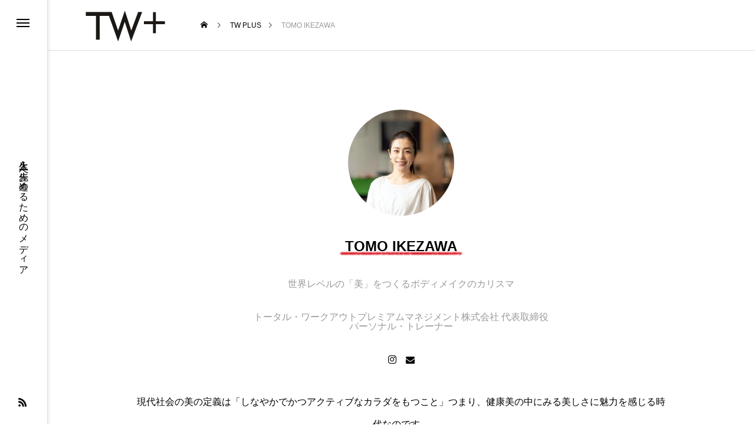

--- FILE ---
content_type: text/html; charset=UTF-8
request_url: https://totalworkout.jp/twplus/author/editor_tomoikezawa
body_size: 14394
content:
<!DOCTYPE html>
<html class="pc" dir="ltr" lang="ja" prefix="og: https://ogp.me/ns#">
<head>


<script src="https://kit.fontawesome.com/38ae5b9889.js" crossorigin="anonymous"></script>

<meta charset="UTF-8">
<!--[if IE]><meta http-equiv="X-UA-Compatible" content="IE=edge"><![endif]-->
<meta name="viewport" content="width=device-width">

<meta name="description" content="TOMO IKEZAWAの記事一覧">
<link rel="pingback" href="https://totalworkout.jp/twplus/xmlrpc.php">

		<!-- All in One SEO 4.5.7.3 - aioseo.com -->
		<title>TOMO IKEZAWA - トータル・ワークアウト</title>
		<meta name="description" content="現代社会の美の定義は「しなやかでかつアクティブなカラダをもつこと」つまり、健康美の中にみる美しさに魅力を感じる時代なのです。そんな美しさを手に入れるためには、『FOOD』 『EXERCISES』 『LIFE STYLE』から効果の高いものをそれぞれ効率よく取り入れることが大切です。 美と健康に関するワールドワイドな情報網、パーソナル・トレーナーの経験と実績に基づいた「明日役立つ」リアルな情報を発信しています。" />
		<meta name="robots" content="max-image-preview:large" />
		<link rel="canonical" href="https://totalworkout.jp/twplus/author/editor_tomoikezawa" />
		<meta name="generator" content="All in One SEO (AIOSEO) 4.5.7.3" />
		<script type="application/ld+json" class="aioseo-schema">
			{"@context":"https:\/\/schema.org","@graph":[{"@type":"BreadcrumbList","@id":"https:\/\/totalworkout.jp\/twplus\/author\/editor_tomoikezawa#breadcrumblist","itemListElement":[{"@type":"ListItem","@id":"https:\/\/totalworkout.jp\/twplus\/#listItem","position":1,"name":"\u5bb6","item":"https:\/\/totalworkout.jp\/twplus\/","nextItem":"https:\/\/totalworkout.jp\/twplus\/author\/editor_tomoikezawa#listItem"},{"@type":"ListItem","@id":"https:\/\/totalworkout.jp\/twplus\/author\/editor_tomoikezawa#listItem","position":2,"name":"TOMO IKEZAWA","previousItem":"https:\/\/totalworkout.jp\/twplus\/#listItem"}]},{"@type":"Organization","@id":"https:\/\/totalworkout.jp\/twplus\/#organization","name":"\u30c8\u30fc\u30bf\u30eb\u30fb\u30ef\u30fc\u30af\u30a2\u30a6\u30c8","url":"https:\/\/totalworkout.jp\/twplus\/"},{"@type":"Person","@id":"https:\/\/totalworkout.jp\/twplus\/author\/editor_tomoikezawa#author","url":"https:\/\/totalworkout.jp\/twplus\/author\/editor_tomoikezawa","name":"TOMO IKEZAWA","mainEntityOfPage":{"@id":"https:\/\/totalworkout.jp\/twplus\/author\/editor_tomoikezawa#profilepage"}},{"@type":"ProfilePage","@id":"https:\/\/totalworkout.jp\/twplus\/author\/editor_tomoikezawa#profilepage","url":"https:\/\/totalworkout.jp\/twplus\/author\/editor_tomoikezawa","name":"TOMO IKEZAWA - \u30c8\u30fc\u30bf\u30eb\u30fb\u30ef\u30fc\u30af\u30a2\u30a6\u30c8","description":"\u73fe\u4ee3\u793e\u4f1a\u306e\u7f8e\u306e\u5b9a\u7fa9\u306f\u300c\u3057\u306a\u3084\u304b\u3067\u304b\u3064\u30a2\u30af\u30c6\u30a3\u30d6\u306a\u30ab\u30e9\u30c0\u3092\u3082\u3064\u3053\u3068\u300d\u3064\u307e\u308a\u3001\u5065\u5eb7\u7f8e\u306e\u4e2d\u306b\u307f\u308b\u7f8e\u3057\u3055\u306b\u9b45\u529b\u3092\u611f\u3058\u308b\u6642\u4ee3\u306a\u306e\u3067\u3059\u3002\u305d\u3093\u306a\u7f8e\u3057\u3055\u3092\u624b\u306b\u5165\u308c\u308b\u305f\u3081\u306b\u306f\u3001\u300eFOOD\u300f \u300eEXERCISES\u300f \u300eLIFE STYLE\u300f\u304b\u3089\u52b9\u679c\u306e\u9ad8\u3044\u3082\u306e\u3092\u305d\u308c\u305e\u308c\u52b9\u7387\u3088\u304f\u53d6\u308a\u5165\u308c\u308b\u3053\u3068\u304c\u5927\u5207\u3067\u3059\u3002 \u7f8e\u3068\u5065\u5eb7\u306b\u95a2\u3059\u308b\u30ef\u30fc\u30eb\u30c9\u30ef\u30a4\u30c9\u306a\u60c5\u5831\u7db2\u3001\u30d1\u30fc\u30bd\u30ca\u30eb\u30fb\u30c8\u30ec\u30fc\u30ca\u30fc\u306e\u7d4c\u9a13\u3068\u5b9f\u7e3e\u306b\u57fa\u3065\u3044\u305f\u300c\u660e\u65e5\u5f79\u7acb\u3064\u300d\u30ea\u30a2\u30eb\u306a\u60c5\u5831\u3092\u767a\u4fe1\u3057\u3066\u3044\u307e\u3059\u3002","inLanguage":"ja","isPartOf":{"@id":"https:\/\/totalworkout.jp\/twplus\/#website"},"breadcrumb":{"@id":"https:\/\/totalworkout.jp\/twplus\/author\/editor_tomoikezawa#breadcrumblist"},"dateCreated":"2022-01-04T12:32:41+09:00","mainEntity":{"@id":"https:\/\/totalworkout.jp\/twplus\/author\/editor_tomoikezawa#author"}},{"@type":"WebSite","@id":"https:\/\/totalworkout.jp\/twplus\/#website","url":"https:\/\/totalworkout.jp\/twplus\/","name":"\u30c8\u30fc\u30bf\u30eb\u30fb\u30ef\u30fc\u30af\u30a2\u30a6\u30c8","description":"\u4eba\u751f\u3092\u4e00\u6b69\u5148\u3078\u9032\u3081\u308b\u305f\u3081\u306e\u30e1\u30c7\u30a3\u30a2","inLanguage":"ja","publisher":{"@id":"https:\/\/totalworkout.jp\/twplus\/#organization"}}]}
		</script>
		<!-- All in One SEO -->

<link rel="alternate" type="application/rss+xml" title="トータル・ワークアウト &raquo; フィード" href="https://totalworkout.jp/twplus/feed" />
<link rel="alternate" type="application/rss+xml" title="トータル・ワークアウト &raquo; コメントフィード" href="https://totalworkout.jp/twplus/comments/feed" />
<link rel="alternate" type="application/rss+xml" title="トータル・ワークアウト &raquo; TOMO IKEZAWA による投稿のフィード" href="https://totalworkout.jp/twplus/author/editor_tomoikezawa/feed" />
<link rel='stylesheet' id='style-css' href='https://totalworkout.jp/twplus/wp-content/themes/code-child/style.css?ver=1.1.3' type='text/css' media='all' />
<link rel='stylesheet' id='wp-block-library-css' href='https://totalworkout.jp/twplus/wp-includes/css/dist/block-library/style.min.css?ver=6.1.1' type='text/css' media='all' />
<link rel='stylesheet' id='classic-theme-styles-css' href='https://totalworkout.jp/twplus/wp-includes/css/classic-themes.min.css?ver=1' type='text/css' media='all' />
<style id='global-styles-inline-css' type='text/css'>
body{--wp--preset--color--black: #000000;--wp--preset--color--cyan-bluish-gray: #abb8c3;--wp--preset--color--white: #ffffff;--wp--preset--color--pale-pink: #f78da7;--wp--preset--color--vivid-red: #cf2e2e;--wp--preset--color--luminous-vivid-orange: #ff6900;--wp--preset--color--luminous-vivid-amber: #fcb900;--wp--preset--color--light-green-cyan: #7bdcb5;--wp--preset--color--vivid-green-cyan: #00d084;--wp--preset--color--pale-cyan-blue: #8ed1fc;--wp--preset--color--vivid-cyan-blue: #0693e3;--wp--preset--color--vivid-purple: #9b51e0;--wp--preset--gradient--vivid-cyan-blue-to-vivid-purple: linear-gradient(135deg,rgba(6,147,227,1) 0%,rgb(155,81,224) 100%);--wp--preset--gradient--light-green-cyan-to-vivid-green-cyan: linear-gradient(135deg,rgb(122,220,180) 0%,rgb(0,208,130) 100%);--wp--preset--gradient--luminous-vivid-amber-to-luminous-vivid-orange: linear-gradient(135deg,rgba(252,185,0,1) 0%,rgba(255,105,0,1) 100%);--wp--preset--gradient--luminous-vivid-orange-to-vivid-red: linear-gradient(135deg,rgba(255,105,0,1) 0%,rgb(207,46,46) 100%);--wp--preset--gradient--very-light-gray-to-cyan-bluish-gray: linear-gradient(135deg,rgb(238,238,238) 0%,rgb(169,184,195) 100%);--wp--preset--gradient--cool-to-warm-spectrum: linear-gradient(135deg,rgb(74,234,220) 0%,rgb(151,120,209) 20%,rgb(207,42,186) 40%,rgb(238,44,130) 60%,rgb(251,105,98) 80%,rgb(254,248,76) 100%);--wp--preset--gradient--blush-light-purple: linear-gradient(135deg,rgb(255,206,236) 0%,rgb(152,150,240) 100%);--wp--preset--gradient--blush-bordeaux: linear-gradient(135deg,rgb(254,205,165) 0%,rgb(254,45,45) 50%,rgb(107,0,62) 100%);--wp--preset--gradient--luminous-dusk: linear-gradient(135deg,rgb(255,203,112) 0%,rgb(199,81,192) 50%,rgb(65,88,208) 100%);--wp--preset--gradient--pale-ocean: linear-gradient(135deg,rgb(255,245,203) 0%,rgb(182,227,212) 50%,rgb(51,167,181) 100%);--wp--preset--gradient--electric-grass: linear-gradient(135deg,rgb(202,248,128) 0%,rgb(113,206,126) 100%);--wp--preset--gradient--midnight: linear-gradient(135deg,rgb(2,3,129) 0%,rgb(40,116,252) 100%);--wp--preset--duotone--dark-grayscale: url('#wp-duotone-dark-grayscale');--wp--preset--duotone--grayscale: url('#wp-duotone-grayscale');--wp--preset--duotone--purple-yellow: url('#wp-duotone-purple-yellow');--wp--preset--duotone--blue-red: url('#wp-duotone-blue-red');--wp--preset--duotone--midnight: url('#wp-duotone-midnight');--wp--preset--duotone--magenta-yellow: url('#wp-duotone-magenta-yellow');--wp--preset--duotone--purple-green: url('#wp-duotone-purple-green');--wp--preset--duotone--blue-orange: url('#wp-duotone-blue-orange');--wp--preset--font-size--small: 13px;--wp--preset--font-size--medium: 20px;--wp--preset--font-size--large: 36px;--wp--preset--font-size--x-large: 42px;--wp--preset--spacing--20: 0.44rem;--wp--preset--spacing--30: 0.67rem;--wp--preset--spacing--40: 1rem;--wp--preset--spacing--50: 1.5rem;--wp--preset--spacing--60: 2.25rem;--wp--preset--spacing--70: 3.38rem;--wp--preset--spacing--80: 5.06rem;}:where(.is-layout-flex){gap: 0.5em;}body .is-layout-flow > .alignleft{float: left;margin-inline-start: 0;margin-inline-end: 2em;}body .is-layout-flow > .alignright{float: right;margin-inline-start: 2em;margin-inline-end: 0;}body .is-layout-flow > .aligncenter{margin-left: auto !important;margin-right: auto !important;}body .is-layout-constrained > .alignleft{float: left;margin-inline-start: 0;margin-inline-end: 2em;}body .is-layout-constrained > .alignright{float: right;margin-inline-start: 2em;margin-inline-end: 0;}body .is-layout-constrained > .aligncenter{margin-left: auto !important;margin-right: auto !important;}body .is-layout-constrained > :where(:not(.alignleft):not(.alignright):not(.alignfull)){max-width: var(--wp--style--global--content-size);margin-left: auto !important;margin-right: auto !important;}body .is-layout-constrained > .alignwide{max-width: var(--wp--style--global--wide-size);}body .is-layout-flex{display: flex;}body .is-layout-flex{flex-wrap: wrap;align-items: center;}body .is-layout-flex > *{margin: 0;}:where(.wp-block-columns.is-layout-flex){gap: 2em;}.has-black-color{color: var(--wp--preset--color--black) !important;}.has-cyan-bluish-gray-color{color: var(--wp--preset--color--cyan-bluish-gray) !important;}.has-white-color{color: var(--wp--preset--color--white) !important;}.has-pale-pink-color{color: var(--wp--preset--color--pale-pink) !important;}.has-vivid-red-color{color: var(--wp--preset--color--vivid-red) !important;}.has-luminous-vivid-orange-color{color: var(--wp--preset--color--luminous-vivid-orange) !important;}.has-luminous-vivid-amber-color{color: var(--wp--preset--color--luminous-vivid-amber) !important;}.has-light-green-cyan-color{color: var(--wp--preset--color--light-green-cyan) !important;}.has-vivid-green-cyan-color{color: var(--wp--preset--color--vivid-green-cyan) !important;}.has-pale-cyan-blue-color{color: var(--wp--preset--color--pale-cyan-blue) !important;}.has-vivid-cyan-blue-color{color: var(--wp--preset--color--vivid-cyan-blue) !important;}.has-vivid-purple-color{color: var(--wp--preset--color--vivid-purple) !important;}.has-black-background-color{background-color: var(--wp--preset--color--black) !important;}.has-cyan-bluish-gray-background-color{background-color: var(--wp--preset--color--cyan-bluish-gray) !important;}.has-white-background-color{background-color: var(--wp--preset--color--white) !important;}.has-pale-pink-background-color{background-color: var(--wp--preset--color--pale-pink) !important;}.has-vivid-red-background-color{background-color: var(--wp--preset--color--vivid-red) !important;}.has-luminous-vivid-orange-background-color{background-color: var(--wp--preset--color--luminous-vivid-orange) !important;}.has-luminous-vivid-amber-background-color{background-color: var(--wp--preset--color--luminous-vivid-amber) !important;}.has-light-green-cyan-background-color{background-color: var(--wp--preset--color--light-green-cyan) !important;}.has-vivid-green-cyan-background-color{background-color: var(--wp--preset--color--vivid-green-cyan) !important;}.has-pale-cyan-blue-background-color{background-color: var(--wp--preset--color--pale-cyan-blue) !important;}.has-vivid-cyan-blue-background-color{background-color: var(--wp--preset--color--vivid-cyan-blue) !important;}.has-vivid-purple-background-color{background-color: var(--wp--preset--color--vivid-purple) !important;}.has-black-border-color{border-color: var(--wp--preset--color--black) !important;}.has-cyan-bluish-gray-border-color{border-color: var(--wp--preset--color--cyan-bluish-gray) !important;}.has-white-border-color{border-color: var(--wp--preset--color--white) !important;}.has-pale-pink-border-color{border-color: var(--wp--preset--color--pale-pink) !important;}.has-vivid-red-border-color{border-color: var(--wp--preset--color--vivid-red) !important;}.has-luminous-vivid-orange-border-color{border-color: var(--wp--preset--color--luminous-vivid-orange) !important;}.has-luminous-vivid-amber-border-color{border-color: var(--wp--preset--color--luminous-vivid-amber) !important;}.has-light-green-cyan-border-color{border-color: var(--wp--preset--color--light-green-cyan) !important;}.has-vivid-green-cyan-border-color{border-color: var(--wp--preset--color--vivid-green-cyan) !important;}.has-pale-cyan-blue-border-color{border-color: var(--wp--preset--color--pale-cyan-blue) !important;}.has-vivid-cyan-blue-border-color{border-color: var(--wp--preset--color--vivid-cyan-blue) !important;}.has-vivid-purple-border-color{border-color: var(--wp--preset--color--vivid-purple) !important;}.has-vivid-cyan-blue-to-vivid-purple-gradient-background{background: var(--wp--preset--gradient--vivid-cyan-blue-to-vivid-purple) !important;}.has-light-green-cyan-to-vivid-green-cyan-gradient-background{background: var(--wp--preset--gradient--light-green-cyan-to-vivid-green-cyan) !important;}.has-luminous-vivid-amber-to-luminous-vivid-orange-gradient-background{background: var(--wp--preset--gradient--luminous-vivid-amber-to-luminous-vivid-orange) !important;}.has-luminous-vivid-orange-to-vivid-red-gradient-background{background: var(--wp--preset--gradient--luminous-vivid-orange-to-vivid-red) !important;}.has-very-light-gray-to-cyan-bluish-gray-gradient-background{background: var(--wp--preset--gradient--very-light-gray-to-cyan-bluish-gray) !important;}.has-cool-to-warm-spectrum-gradient-background{background: var(--wp--preset--gradient--cool-to-warm-spectrum) !important;}.has-blush-light-purple-gradient-background{background: var(--wp--preset--gradient--blush-light-purple) !important;}.has-blush-bordeaux-gradient-background{background: var(--wp--preset--gradient--blush-bordeaux) !important;}.has-luminous-dusk-gradient-background{background: var(--wp--preset--gradient--luminous-dusk) !important;}.has-pale-ocean-gradient-background{background: var(--wp--preset--gradient--pale-ocean) !important;}.has-electric-grass-gradient-background{background: var(--wp--preset--gradient--electric-grass) !important;}.has-midnight-gradient-background{background: var(--wp--preset--gradient--midnight) !important;}.has-small-font-size{font-size: var(--wp--preset--font-size--small) !important;}.has-medium-font-size{font-size: var(--wp--preset--font-size--medium) !important;}.has-large-font-size{font-size: var(--wp--preset--font-size--large) !important;}.has-x-large-font-size{font-size: var(--wp--preset--font-size--x-large) !important;}
.wp-block-navigation a:where(:not(.wp-element-button)){color: inherit;}
:where(.wp-block-columns.is-layout-flex){gap: 2em;}
.wp-block-pullquote{font-size: 1.5em;line-height: 1.6;}
</style>
<link rel='stylesheet' id='contact-form-7-css' href='https://totalworkout.jp/twplus/wp-content/plugins/contact-form-7/includes/css/styles.css?ver=5.7.6' type='text/css' media='all' />
<link rel='stylesheet' id='parent-style-css' href='https://totalworkout.jp/twplus/wp-content/themes/code_tcd090/style.css?ver=6.1.1' type='text/css' media='all' />
<link rel='stylesheet' id='child-style-css' href='https://totalworkout.jp/twplus/wp-content/themes/code-child/style.css?ver=6.1.1' type='text/css' media='all' />
<link rel='stylesheet' id='owl-carousel-css' href='https://totalworkout.jp/twplus/wp-content/themes/code_tcd090/js/owl.carousel.min.css?ver=2.3.4' type='text/css' media='all' />
<script type='text/javascript' src='https://totalworkout.jp/twplus/wp-includes/js/jquery/jquery.min.js?ver=3.6.1' id='jquery-core-js'></script>
<script type='text/javascript' src='https://totalworkout.jp/twplus/wp-includes/js/jquery/jquery-migrate.min.js?ver=3.3.2' id='jquery-migrate-js'></script>
<link rel="https://api.w.org/" href="https://totalworkout.jp/twplus/wp-json/" /><link rel="alternate" type="application/json" href="https://totalworkout.jp/twplus/wp-json/wp/v2/users/3" />
<link rel="stylesheet" href="https://totalworkout.jp/twplus/wp-content/themes/code_tcd090/css/design-plus.css?ver=1.1.3">
<link rel="stylesheet" href="https://totalworkout.jp/twplus/wp-content/themes/code_tcd090/css/sns-botton.css?ver=1.1.3">
<link rel="stylesheet" media="screen and (max-width:1201px)" href="https://totalworkout.jp/twplus/wp-content/themes/code_tcd090/css/responsive.css?ver=1.1.3">
<link rel="stylesheet" media="screen and (max-width:1201px)" href="https://totalworkout.jp/twplus/wp-content/themes/code_tcd090/css/footer-bar.css?ver=1.1.3">

<script src="https://totalworkout.jp/twplus/wp-content/themes/code_tcd090/js/jquery.easing.1.4.js?ver=1.1.3"></script>
<script src="https://totalworkout.jp/twplus/wp-content/themes/code_tcd090/js/jscript.js?ver=1.1.3"></script>
<script src="https://totalworkout.jp/twplus/wp-content/themes/code_tcd090/js/jquery.cookie.min.js?ver=1.1.3"></script>
<script src="https://totalworkout.jp/twplus/wp-content/themes/code_tcd090/js/comment.js?ver=1.1.3"></script>
<script src="https://totalworkout.jp/twplus/wp-content/themes/code_tcd090/js/parallax.js?ver=1.1.3"></script>

<link rel="stylesheet" href="https://totalworkout.jp/twplus/wp-content/themes/code_tcd090/js/simplebar.css?ver=1.1.3">
<script src="https://totalworkout.jp/twplus/wp-content/themes/code_tcd090/js/simplebar.min.js?ver=1.1.3"></script>


<script src="https://totalworkout.jp/twplus/wp-content/themes/code_tcd090/js/header_fix.js?ver=1.1.3"></script>


<style type="text/css">
body { font-size:14px; }
.common_headline { font-size:32px !important; }
@media screen and (max-width:750px) {
  body { font-size:12px; }
  .common_headline { font-size:20px !important; }
}
body, input, textarea { font-family: Arial, "Hiragino Sans", "ヒラギノ角ゴ ProN", "Hiragino Kaku Gothic ProN", "游ゴシック", YuGothic, "メイリオ", Meiryo, sans-serif; }

.rich_font, .p-vertical { font-family: Arial, "Hiragino Sans", "ヒラギノ角ゴ ProN", "Hiragino Kaku Gothic ProN", "游ゴシック", YuGothic, "メイリオ", Meiryo, sans-serif; font-weight:600; }

.rich_font_type1 { font-family: Arial, "ヒラギノ角ゴ ProN W3", "Hiragino Kaku Gothic ProN", "メイリオ", Meiryo, sans-serif; font-weight:600; }
.rich_font_type2 { font-family: Arial, "Hiragino Sans", "ヒラギノ角ゴ ProN", "Hiragino Kaku Gothic ProN", "游ゴシック", YuGothic, "メイリオ", Meiryo, sans-serif; font-weight:600; }
.rich_font_type3 { font-family: "Times New Roman" , "游明朝" , "Yu Mincho" , "游明朝体" , "YuMincho" , "ヒラギノ明朝 Pro W3" , "Hiragino Mincho Pro" , "HiraMinProN-W3" , "HGS明朝E" , "ＭＳ Ｐ明朝" , "MS PMincho" , serif; font-weight:600; }

.mobile body #header { background:rgba(255,255,255,1); }
.mobile body.home #header { background:none; }
.mobile body.header_fix_mobile #header, .mobile body.home.header_fix_mobile #header { background:rgba(255,255,255,1); }
.mobile body.header_fix_mobile #header:hover { background:rgba(255,255,255,1) !important; }
#header_logo .logo_text { font-size:32px; }
#footer_logo .logo_text { font-size:32px; }
@media screen and (max-width:1201px) {
  #header_logo .logo_text { font-size:24px; }
  #footer_logo .logo_text { font-size:24px; }
}
#mega_menu, body.side_menu_type2 #side_menu:after { background:rgba(0,0,0,0.6); }
#side_menu_content { background:#262626; }
#side_menu > .sub-menu { background:#2d2d2d; }
#side_menu > .sub-menu .sub-menu { background:rgba(0,0,0,0.2); }
#side_menu a { color:#ffffff; }
#side_menu a:hover { color:#d0111b; }
#side_menu .menu-item-has-children:after, #side_menu .menu-item-has-children:before { background-color:#ffffff; }
#side_menu .menu-item-has-children:hover:after, #side_menu .menu-item-has-children:hover:before { background-color:#d0111b; }
#mega_category .category_name { font-size:26px; }
#mega_category .title { font-size:18px; }
.mobile #header, .mobile body.single.header_fix #header  { }
.mobile #header:hover {  }
#drawer_menu { color:#ffffff; background:#000000; }
#drawer_menu a { color:#ffffff; }
#drawer_menu a:hover { }
#mobile_menu a { color:#ffffff; border-color:#444444; }
#mobile_menu li li a { background:#333333; }
#mobile_menu a:hover, #drawer_menu .close_button:hover, #mobile_menu .child_menu_button:hover { color:#ffffff; background:#444444; }
#mobile_menu .child_menu_button .icon:before, #mobile_menu .child_menu_button:hover .icon:before { color:#ffffff; }
#footer_banner .title { font-size:24px; }
#footer_banner .desc { font-size:16px; }
@media screen and (max-width:1050px) {
  #footer_banner .title { font-size:22px; }
  #footer_banner .desc { font-size:14px; }
}
#footer_banner a:before {
  background: -moz-linear-gradient(left,  rgba(0,0,0,0.5) 0%, rgba(0,0,0,0) 100%);
  background: -webkit-linear-gradient(left,  rgba(0,0,0,0.5) 0%,rgba(0,0,0,0) 100%);
  background: linear-gradient(to right,  rgba(0,0,0,0.5) 0%,rgba(0,0,0,0) 100%);
}
.author_profile .avatar_area img, .animate_image img, .animate_background .image {
  width:100%; height:auto; will-change:transform;
  -webkit-transition: transform  0.5s ease;
  transition: transform  0.5s ease;
}
.author_profile a.avatar:hover img, .animate_image:hover img, .animate_background:hover .image {
  -webkit-transform: scale(1.1);
  transform: scale(1.1);
}


a { color:#000; }

#blog_total_num .num { color:#d0111b; }
#page_header .catch span:after, #author_page_header .name:after, #author_list .name:after, #page_header.simple .catch:after, .post_carousel .category:after, .cat-item a:after, #author_post li a span:after, .author_profile .tab li:hover, .toc_widget_wrap.styled .toc_link:after,
  .cb_featured .button_list .item:hover, .author_profile .tab li a:hover, #p_readmore .button:hover, .c-pw__btn:hover, #comment_tab li a:hover, #submit_comment:hover, #cancel_comment_reply a:hover,
    #wp-calendar #prev a:hover, #wp-calendar #next a:hover, #wp-calendar td a:hover, #comment_tab li a:hover, #return_top a:hover
      { background-color:#d0111b; }

.page_navi a:hover, #post_pagination a:hover, #comment_textarea textarea:focus, .c-pw__box-input:focus
  { border-color:#d0111b; }

a:hover, #mega_category .title a:hover, #mega_category a:hover .name, #header_slider .post_item .title a:hover, #footer_top a:hover, #footer_social_link li a:hover:before, #next_prev_post a:hover, .single_copy_title_url_btn:hover,
  .cb_category_post .title a:hover, .cb_trend .post_list.type2 .name:hover, #header_content_post_list .item .title a:hover, #header_content_post_list .item .name:hover,
    .tcdw_search_box_widget .search_area .search_button:hover:before, #single_author_title_area .author_link li a:hover:before, .author_profile a:hover, #post_meta_bottom a:hover, .cardlink_title a:hover,
      .comment a:hover, .comment_form_wrapper a:hover, #mega_menu_mobile_global_menu li a:hover, #tcd_toc.styled .toc_link:hover, .tcd_toc_widget.no_underline .toc_widget_wrap.styled .toc_link:hover, .rank_headline .headline:hover
        { color:#d0111b; }
@media screen and (max-width:750px) {
  #author_post li a:hover, .category_list_widget li a:hover { color:#d0111b !important; }
}
.post_content a, .custom-html-widget a { color:#000000; }
.post_content a:hover, .custom-html-widget a:hover { color:#d0111b; }

.cat_id2_text_link:hover { color:#b43936 !important; }
.cat_id2:after, .cat-item-2 a:after { background-color:#b43936 !important; }
.cat_id3_text_link:hover { color:#c75d2a !important; }
.cat_id3:after, .cat-item-3 a:after { background-color:#c75d2a !important; }
.cat_id4_text_link:hover { color:#000000 !important; }
.cat_id4:after, .cat-item-4 a:after { background-color:#000000 !important; }
.cat_id5_text_link:hover { color:#99c853 !important; }
.cat_id5:after, .cat-item-5 a:after { background-color:#99c853 !important; }
.cat_id9_text_link:hover { color:#b43936 !important; }
.cat_id9:after, .cat-item-9 a:after { background-color:#b43936 !important; }
.cat_id12_text_link:hover { color:#b43936 !important; }
.cat_id12:after, .cat-item-12 a:after { background-color:#b43936 !important; }
.styled_h2 {
  font-size:28px !important; text-align:left; color:#ffffff; background:#000000;  border-top:0px solid #dddddd;
  border-bottom:0px solid #dddddd;
  border-left:0px solid #dddddd;
  border-right:0px solid #dddddd;
  padding:15px 15px 15px 15px !important;
  margin:0px 0px 30px !important;
}
.styled_h3 {
  font-size:24px !important; text-align:left; color:#000000;   border-top:0px solid #dddddd;
  border-bottom:0px solid #dddddd;
  border-left:2px solid #000000;
  border-right:0px solid #dddddd;
  padding:6px 0px 6px 16px !important;
  margin:0px 0px 30px !important;
}
.styled_h4 {
  font-size:16px !important; text-align:left; color:#000000;   border-top:0px solid #dddddd;
  border-bottom:1px solid #dddddd;
  border-left:0px solid #dddddd;
  border-right:0px solid #dddddd;
  padding:3px 0px 3px 20px !important;
  margin:0px 0px 30px !important;
}
.styled_h5 {
  font-size:14px !important; text-align:left; color:#000000;   border-top:0px solid #dddddd;
  border-bottom:1px solid #dddddd;
  border-left:0px solid #dddddd;
  border-right:0px solid #dddddd;
  padding:3px 0px 3px 24px !important;
  margin:0px 0px 30px !important;
}
@media screen and (max-width:750px) {
  .styled_h2 { font-size:20px !important; margin:0px 0px 20px !important; }
  .styled_h3 { font-size:18px !important; margin:0px 0px 20px !important; }
  .styled_h4 { font-size:14px !important; margin:0px 0px 20px !important; }
  .styled_h5 { font-size:12px !important; margin:0px 0px 20px !important; }
}
.q_custom_button1 {
  color:#ffffff !important;
  border-color:rgba(83,83,83,1);
}
.q_custom_button1.animation_type1 { background:#535353; }
.q_custom_button1:hover, .q_custom_button1:focus {
  color:#ffffff !important;
  border-color:rgba(125,125,125,1);
}
.q_custom_button1.animation_type1:hover { background:#7d7d7d; }
.q_custom_button1:before { background:#7d7d7d; }
.q_custom_button2 {
  color:#ffffff !important;
  border-color:rgba(83,83,83,1);
}
.q_custom_button2.animation_type1 { background:#535353; }
.q_custom_button2:hover, .q_custom_button2:focus {
  color:#ffffff !important;
  border-color:rgba(125,125,125,1);
}
.q_custom_button2.animation_type1:hover { background:#7d7d7d; }
.q_custom_button2:before { background:#7d7d7d; }
.q_custom_button3 {
  color:#ffffff !important;
  border-color:rgba(83,83,83,1);
}
.q_custom_button3.animation_type1 { background:#535353; }
.q_custom_button3:hover, .q_custom_button3:focus {
  color:#ffffff !important;
  border-color:rgba(125,125,125,1);
}
.q_custom_button3.animation_type1:hover { background:#7d7d7d; }
.q_custom_button3:before { background:#7d7d7d; }
.speech_balloon_left1 .speach_balloon_text { background-color: #ffdfdf; border-color: #ffdfdf; color: #000000 }
.speech_balloon_left1 .speach_balloon_text::before { border-right-color: #ffdfdf }
.speech_balloon_left1 .speach_balloon_text::after { border-right-color: #ffdfdf }
.speech_balloon_left2 .speach_balloon_text { background-color: #ffffff; border-color: #ff5353; color: #000000 }
.speech_balloon_left2 .speach_balloon_text::before { border-right-color: #ff5353 }
.speech_balloon_left2 .speach_balloon_text::after { border-right-color: #ffffff }
.speech_balloon_right1 .speach_balloon_text { background-color: #ccf4ff; border-color: #ccf4ff; color: #000000 }
.speech_balloon_right1 .speach_balloon_text::before { border-left-color: #ccf4ff }
.speech_balloon_right1 .speach_balloon_text::after { border-left-color: #ccf4ff }
.speech_balloon_right2 .speach_balloon_text { background-color: #ffffff; border-color: #0789b5; color: #000000 }
.speech_balloon_right2 .speach_balloon_text::before { border-left-color: #0789b5 }
.speech_balloon_right2 .speach_balloon_text::after { border-left-color: #ffffff }
.qt_google_map .pb_googlemap_custom-overlay-inner { background:#000000; color:#ffffff; }
.qt_google_map .pb_googlemap_custom-overlay-inner::after { border-color:#000000 transparent transparent transparent; }
</style>

<style id="current-page-style" type="text/css">
.owl-carousel .title { font-size:18px !important; }
.blog_list .title { font-size:18px; }
@media screen and (max-width:750px) {
  .owl-carousel .title { font-size:16px !important; }
  .blog_list .title { font-size:16px; }
}
#page_header .overlay { background-color:rgba(0,0,0,0.3); }
#page_header .catch span:after { background-color:#b43936; }
#site_wrap { display:none; }
#site_loader_overlay { background:#ffffff; opacity:1; position:fixed; top:0px; left:0px; width:100%; height:100%; width:100%; height:100vh; z-index:99999; }
#site_loader_overlay.slide_up {
  top:-100vh; opacity:0;
  -webkit-transition: transition: top 0.7s cubic-bezier(0.83, 0, 0.17, 1) 0.4s, opacity 0s cubic-bezier(0.83, 0, 0.17, 1) 1.5s;
  transition: top 0.7s cubic-bezier(0.83, 0, 0.17, 1) 0.4s, opacity 0s cubic-bezier(0.83, 0, 0.17, 1) 1.5s;
}
#site_loader_overlay.slide_down {
  top:100vh; opacity:0;
  -webkit-transition: transition: top 0.7s cubic-bezier(0.83, 0, 0.17, 1) 0.4s, opacity 0s cubic-bezier(0.83, 0, 0.17, 1) 1.5s;
  transition: top 0.7s cubic-bezier(0.83, 0, 0.17, 1) 0.4s, opacity 0s cubic-bezier(0.83, 0, 0.17, 1) 1.5s;
}
#site_loader_overlay.slide_left {
  left:-100%; opactiy:0;
  -webkit-transition: transition: left 0.7s cubic-bezier(0.83, 0, 0.17, 1) 0.4s, opacity 0s cubic-bezier(0.83, 0, 0.17, 1) 1.5s;
  transition: left 0.7s cubic-bezier(0.83, 0, 0.17, 1) 0.4s, opacity 0s cubic-bezier(0.83, 0, 0.17, 1) 1.5s;
}
#site_loader_overlay.slide_right {
  left:100%; opactiy:0;
  -webkit-transition: transition: left 0.7s cubic-bezier(0.83, 0, 0.17, 1) 0.4s, opacity 0s cubic-bezier(0.83, 0, 0.17, 1) 1.5s;
  transition: left 0.7s cubic-bezier(0.83, 0, 0.17, 1) 0.4s, opacity 0s cubic-bezier(0.83, 0, 0.17, 1) 1.5s;
}
#site_loader_animation, #site_loader_animation:before, #site_loader_animation:after {
  border-radius: 50%;
}
#site_loader_animation {
  color: #000000;
  position:absolute; margin:-30px 0 0 -30px;
  left:50%; top:50%; -ms-transform: translate(-50%, -50%); -webkit-transform: translate(-50%, -50%); transform: translate(-50%, -50%);
  width:60px; height:60px; box-shadow: inset 0 0 0 5px;
  -webkit-transform: translateZ(0); -ms-transform: translateZ(0); transform: translateZ(0);
}
#site_loader_animation:before, #site_loader_animation:after {
  position: absolute;
  content: '';
}
#site_loader_animation:before {
  background: #ffffff;
  width:32px; height:62px; border-radius:62px 0 0 62px;
  top:-1px; left:-1px;
  -webkit-transform-origin: 31px 31px; transform-origin: 31px 31px;
  -webkit-animation: load2 1.6s infinite ease 0s; animation: load2 1.6s infinite ease 0s;
}
#site_loader_animation:after {
  background: #ffffff;
  width:32px; height:62px; border-radius:0 62px 62px 0;
  top:-1px; left:50%;
  -webkit-transform-origin: 0% 50%; transform-origin: 0% 50%;
  -webkit-animation: load2 1.6s infinite ease 0.3s; animation: load2 1.6s infinite ease 0.3s;
}
@-webkit-keyframes load2 {
  0% { -webkit-transform: rotate(0deg); transform: rotate(0deg); }
  100% { -webkit-transform: rotate(360deg); transform: rotate(360deg); }
}
@keyframes load2 {
  0% { -webkit-transform: rotate(0deg); transform: rotate(0deg); }
  100% { -webkit-transform: rotate(360deg); transform: rotate(360deg); }
}
@media screen and (max-width:750px) {
  #site_loader_animation { margin:-20px 0 0 -20px; width:40px; height:40px; box-shadow: inset 0 0 0 4px; }
  #site_loader_animation:before {
    width:22px; height:42px; border-radius:42px 0 0 42px;
    -webkit-transform-origin: 21px 21px; transform-origin: 21px 21px;
  }
  #site_loader_animation:after { width:22px; height:42px; border-radius:0 42px 42px 0; }
}

}


#site_loader_overlay.active #site_loader_animation {
  opacity:0;
  -webkit-transition: all 1.0s cubic-bezier(0.22, 1, 0.36, 1) 0s; transition: all 1.0s cubic-bezier(0.22, 1, 0.36, 1) 0s;
}

</style>

<script type="text/javascript">
jQuery(document).ready(function($){

  if ($('#side_menu').length) {

    $("#side_menu").hover(function(){
      $('html').addClass("open_side_menu");
    }, function(){
      $('html').removeClass("open_side_menu");
    });

    $('#side_menu_content > nav > ul > .menu-item-has-children').each(function(){
      var menu_id = $(this).attr('id');
      var child_menu = $('>ul',this);
      child_menu.attr('id', menu_id + '_menu');
      $('#side_menu').append(child_menu);
    });

    $("#side_menu .menu-item-has-children").hover(function(){
      $(this).addClass('active');
      var menu_id = $(this).attr('id');
      $('#' + menu_id + "_menu").addClass('active');
    }, function(){
      $(this).removeClass('active');
      var menu_id = $(this).attr('id');
      $('#' + menu_id + "_menu").removeClass('active');
    });

    $("#side_menu > .sub-menu").hover(function(){
      var parent_class = $(this).attr('id').replace(/_menu/g,"");
      $('.' + parent_class).addClass('active');
      $(this).addClass('active');
      $(this).attr('active');
    }, function(){
      var parent_class = $(this).attr('id').replace(/_menu/g,"");
      $('.' + parent_class).removeClass('active');
      $(this).removeClass('active');
    });

    $("#side_menu .sub-menu .menu-item-has-children").hover(function(){
       $(">ul:not(:animated)",this).slideDown("fast");
       $(this).addClass("active");
    }, function(){
       $(">ul",this).slideUp("fast");
       $(this).removeClass("active");
    });

    var side_menu_top_pos = $('#side_menu_content nav').position().top;
    $('#side_menu > .sub-menu').each(function(){
      $(this).css('padding-top',side_menu_top_pos);
    });

  };

});
</script>
<script type="text/javascript">
jQuery(document).ready(function($){
  if ($('.post_carousel_type1').length){
    $('.post_carousel_type1').on('initialized.owl.carousel',function() {
      var win_width = $(window).width();
      if (window.matchMedia('(min-width: 2020px)').matches) {
        var item_width = (win_width - 200) / 5 - 24;
      } else if (window.matchMedia('(min-width: 1620px)').matches) {
        var item_width = (win_width - 200) / 4 - 22.5;
      } else if (window.matchMedia('(min-width: 1201px)').matches) {
        var item_width = (win_width - 200) / 3 - 20;
      } else if (window.matchMedia('(min-width: 950px)').matches) {
        var item_width = (win_width - 60) / 3 - 20;
      } else if (window.matchMedia('(min-width: 650px)').matches) {
        var item_width = (win_width - 60) / 2 - 15;
      } else {
        var item_width = win_width - 40;
      }
      $('.post_carousel_type1 .item').css('width', item_width);
    });
    $('.post_carousel_type1').owlCarousel({
      autoplay: true,
      autoplayHoverPause: true,
      autoplayTimeout: 5000,
      autoplaySpeed: 700,
      autoWidth: true,
      center: true,
      dots: false,
      touchDrag: true,
      mouseDrag: true,
      nav: true,
      navText: ['&#xe94b', '&#xe94a'],
      responsive : {
        0 : { loop : true, items: 1, margin: 20},
        650 : { loop : true, items:2, margin: 30},
        950 : { loop : true, items:3, margin: 30},
      }
    });
  }
});
(function($) {
  $(window).on('load resize', function(){
    var win_width = $(window).width();
    if (window.matchMedia('(min-width: 2020px)').matches) {
      var item_width = (win_width - 200) / 5 - 24;
    } else if (window.matchMedia('(min-width: 1620px)').matches) {
      var item_width = (win_width - 200) / 4 - 22.5;
    } else if (window.matchMedia('(min-width: 1201px)').matches) {
      var item_width = (win_width - 200) / 3 - 20;
    } else if (window.matchMedia('(min-width: 950px)').matches) {
      var item_width = (win_width - 60) / 3 - 20;
    } else if (window.matchMedia('(min-width: 650px)').matches) {
      var item_width = (win_width - 60) / 2 - 15;
    } else {
      var item_width = win_width - 40;
    }
    $('.post_carousel_type1 .item').css('width', item_width);
    $('.post_carousel_type1').trigger('refresh.owl.carousel');
  });
})(jQuery);
</script>
<script>
jQuery(function($){
	var $blog_archive = $('#blog_archive');
	if ($blog_archive.length) {
		$blog_archive.on('click', '.page_navi a.page-numbers', function() {
			if ($blog_archive.hasClass('loading')) return false;

			var self = this;
			var $blog_list = $blog_archive.find('.blog_list');
			var $page_navi = $blog_archive.find('.page_navi');

			$blog_archive.addClass('loading');

			// ajax
			$.ajax({
				url: this.href,
				type: 'GET',
				dataType: 'html'
			}).success(function(data, textStatus, XMLHttpRequest) {
				$blog_archive.removeClass('loading');

				var $data_blog_archive = $($.parseHTML(data)).find('#blog_archive');
				if ($data_blog_archive.length) {
					// html replace
					$blog_list.html($data_blog_archive.find('.blog_list').html());
					$page_navi.html($data_blog_archive.find('.page_navi').html());

					// scroll and trigger
					var st = $blog_list.offset().top || 0;
					if (st) {
						if (window.innerWidth > 1200) {
							st -= 155;
						} else {
							st -= 98;
						}
					}
					$(window).scrollTop(st).trigger('scroll');
				} else {
					console.log('ajax data error');
				}
			}).error(function(XMLHttpRequest, textStatus, errorThrown) {
				$blog_archive.removeClass('loading');
				console.log('ajax error');
			});

			return false;
		});
	}
});
</script>
<script src="https://dep.tc/public/js/lpcv_direct.js" async></script>
<style type="text/css">
.p-footer-cta--1.footer_cta_type1 { background:rgba(0,0,0,1); }
.p-footer-cta--1.footer_cta_type1 .catch { color:#ffffff; }
.p-footer-cta--1.footer_cta_type1 #js-footer-cta__btn { color:#ffffff; background:#bdbd07; }
.p-footer-cta--1.footer_cta_type1 #js-footer-cta__btn:hover { color:#ffffff; background:#ecec00; }
.p-footer-cta--1.footer_cta_type1 #js-footer-cta__close:before { color:#ffffff; }
.p-footer-cta--1.footer_cta_type1 #js-footer-cta__close:hover:before { color:#cccccc; }
@media only screen and (max-width: 750px) {
  .p-footer-cta--1.footer_cta_type1 #js-footer-cta__btn:after { color:#ffffff; }
  .p-footer-cta--1.footer_cta_type1 #js-footer-cta__btn:hover:after { color:#cccccc; }
}
.p-footer-cta--2.footer_cta_type1 { background:rgba(0,0,0,1); }
.p-footer-cta--2.footer_cta_type1 .catch { color:#ffffff; }
.p-footer-cta--2.footer_cta_type1 #js-footer-cta__btn { color:#ffffff; background:#bdbd07; }
.p-footer-cta--2.footer_cta_type1 #js-footer-cta__btn:hover { color:#ffffff; background:#ecec00; }
.p-footer-cta--2.footer_cta_type1 #js-footer-cta__close:before { color:#ffffff; }
.p-footer-cta--2.footer_cta_type1 #js-footer-cta__close:hover:before { color:#cccccc; }
@media only screen and (max-width: 750px) {
  .p-footer-cta--2.footer_cta_type1 #js-footer-cta__btn:after { color:#ffffff; }
  .p-footer-cta--2.footer_cta_type1 #js-footer-cta__btn:hover:after { color:#cccccc; }
}
.p-footer-cta--3.footer_cta_type1 { background:rgba(0,0,0,1); }
.p-footer-cta--3.footer_cta_type1 .catch { color:#ffffff; }
.p-footer-cta--3.footer_cta_type1 #js-footer-cta__btn { color:#ffffff; background:#bdbd07; }
.p-footer-cta--3.footer_cta_type1 #js-footer-cta__btn:hover { color:#ffffff; background:#ecec00; }
.p-footer-cta--3.footer_cta_type1 #js-footer-cta__close:before { color:#ffffff; }
.p-footer-cta--3.footer_cta_type1 #js-footer-cta__close:hover:before { color:#cccccc; }
@media only screen and (max-width: 750px) {
  .p-footer-cta--3.footer_cta_type1 #js-footer-cta__btn:after { color:#ffffff; }
  .p-footer-cta--3.footer_cta_type1 #js-footer-cta__btn:hover:after { color:#cccccc; }
}
</style>

<noscript><style>.lazyload[data-src]{display:none !important;}</style></noscript><style>.lazyload{background-image:none !important;}.lazyload:before{background-image:none !important;}</style><link rel="icon" href="https://totalworkout.jp/twplus/wp-content/uploads/2022/01/cropped-admin-32x32.jpg" sizes="32x32" />
<link rel="icon" href="https://totalworkout.jp/twplus/wp-content/uploads/2022/01/cropped-admin-192x192.jpg" sizes="192x192" />
<link rel="apple-touch-icon" href="https://totalworkout.jp/twplus/wp-content/uploads/2022/01/cropped-admin-180x180.jpg" />
<meta name="msapplication-TileImage" content="https://totalworkout.jp/twplus/wp-content/uploads/2022/01/cropped-admin-270x270.jpg" />
		<style type="text/css" id="wp-custom-css">
			.cta-button04 {
  display: inline-block;
  padding: 15px 30px;
  font-size: 18px;
  font-weight: bold;
  color: #fff;
  background-color: #d9534f;
  border: none;
  border-radius: 5px;
  text-decoration: none;
  box-shadow: 0px 4px 8px rgba(0, 0, 0, 0.2);
  position: relative;
  transition: background-color 0.3s ease, transform 0.3s ease;
}

a.cta-button04 {
	color:#fff;
}
 
/* ボタンホバー時のアニメーション */
.cta-button04:hover {
  background-color: #c9302c;
  transform: translateY(-3px);
	color:#fff;
}
 
/* 限定のバッジ */
.cta-badge {
  position: absolute;
  top: -10px;
  right: -10px;
  padding: 5px 10px;
  background-color: #e5a03e;
  color: #fff;
  font-size: 14px;
  font-weight: bold;
  border-radius: 50%;
}
		</style>
		
<!-- SEO Settings -->

    <meta name='robots' content='noindex,follow'>

<!-- END SEO Settings -->

<!-- Style Settings -->


<!-- END Style Settings -->

<!-- Google Tag Manager -->
<script>(function(w,d,s,l,i){w[l]=w[l]||[];w[l].push({'gtm.start':
new Date().getTime(),event:'gtm.js'});var f=d.getElementsByTagName(s)[0],
j=d.createElement(s),dl=l!='dataLayer'?'&l='+l:'';j.async=true;j.src=
'https://www.googletagmanager.com/gtm.js?id='+i+dl;f.parentNode.insertBefore(j,f);
})(window,document,'script','dataLayer','GTM-5PDKNVT');</script>
<!-- End Google Tag Manager -->


<!-- Google Tag Manager -->
<script>(function(w,d,s,l,i){w[l]=w[l]||[];w[l].push({'gtm.start':
new Date().getTime(),event:'gtm.js'});var f=d.getElementsByTagName(s)[0],
j=d.createElement(s),dl=l!='dataLayer'?'&l='+l:'';j.async=true;j.src=
'https://www.googletagmanager.com/gtm.js?id='+i+dl;f.parentNode.insertBefore(j,f);
})(window,document,'script','dataLayer','GTM-TV874B3');</script>
<!-- End Google Tag Manager -->


</head>
<body data-rsssl=1 id="body" class="archive author author-editor_tomoikezawa author-3 load_screen_animation_type1 no_page_nav use_header_fix use_mobile_header_fix side_menu_type2">

<!-- Google Tag Manager (noscript) -->
<noscript><iframe src="https://www.googletagmanager.com/ns.html?id=GTM-5PDKNVT"
height="0" width="0" style="display:none;visibility:hidden"></iframe></noscript>
<!-- End Google Tag Manager (noscript) -->

<!-- Google Tag Manager (noscript) -->
<noscript><iframe src="https://www.googletagmanager.com/ns.html?id=GTM-TV874B3"
height="0" width="0" style="display:none;visibility:hidden"></iframe></noscript>
<!-- End Google Tag Manager (noscript) -->


  <div id="side_menu" class="side_menu_type2">
  <div id="side_menu_button">
   <a href="#"><span></span><span></span><span></span></a>
  </div>
    <div id="side_menu_content">
   <nav>
    <ul id="menu-%e3%82%ab%e3%83%86%e3%82%b4%e3%83%aa%e3%83%a1%e3%83%8b%e3%83%a5%e3%83%bc" class="menu"><li id="menu-item-1101" class="menu-item menu-item-type-taxonomy menu-item-object-category menu-item-1101 "><a href="https://totalworkout.jp/twplus/category/all">ALL</a></li>
<li id="menu-item-227" class="menu-item menu-item-type-taxonomy menu-item-object-category menu-item-227 "><a href="https://totalworkout.jp/twplus/category/feature">FEATURE</a></li>
<li id="menu-item-29" class="menu-item menu-item-type-taxonomy menu-item-object-category menu-item-29 "><a href="https://totalworkout.jp/twplus/category/training">TRAINING</a></li>
<li id="menu-item-32" class="menu-item menu-item-type-taxonomy menu-item-object-category menu-item-32 "><a href="https://totalworkout.jp/twplus/category/wellness">WELLNESS</a></li>
<li id="menu-item-3996" class="menu-item menu-item-type-taxonomy menu-item-object-category menu-item-3996 "><a href="https://totalworkout.jp/twplus/category/trainers_room">TRAINER&#8217;S ROOM</a></li>
</ul>

    <div class="sidebar-bnr">
      <ul>
        <li><a href="https://totalworkout.jp/" target="_blank"><img src="[data-uri]" data-src="https://totalworkout.jp/twplus/wp-content/themes/code_tcd090/img/bnr/left_bnr2.png" decoding="async" class="lazyload" data-eio-rwidth="600" data-eio-rheight="128" /><noscript><img src="https://totalworkout.jp/twplus/wp-content/themes/code_tcd090/img/bnr/left_bnr2.png" data-eio="l" /></noscript></a></li>
        <li><a href="https://totalworkout.jp/join_totalworkout/?twplus_bnr" target="_blank"><img src="[data-uri]" data-src="https://totalworkout.jp/twplus/wp-content/themes/code_tcd090/img/bnr/left_bnr1.png" decoding="async" class="lazyload" data-eio-rwidth="600" data-eio-rheight="128" /><noscript><img src="https://totalworkout.jp/twplus/wp-content/themes/code_tcd090/img/bnr/left_bnr1.png" data-eio="l" /></noscript></a></li>
      </ul>
    </div>

   </nav>
  </div>
      <p id="site_desc">人生を一歩先へ進めるためのメディア</p>
      <ul id="side_sns" class="sns_button_list clearfix color_type1">
                     <li class="rss"><a href="https://totalworkout.jp/twplus/feed" rel="nofollow noopener" target="_blank" title="RSS"><span>RSS</span></a></li>  </ul>
   </div><!-- END #side_menu -->
 
 
 
 <header id="header" >
    <div id="header_logo">
   <p class="logo">
 <a href="https://totalworkout.jp/twplus/" title="トータル・ワークアウト">
    <img class="logo_image pc lazyload" src="[data-uri]" alt="トータル・ワークアウト" title="トータル・ワークアウト" width="135" height="60" data-src="https://totalworkout.jp/twplus/wp-content/uploads/2022/01/logo_b_v2.png?1769059537" decoding="async" data-eio-rwidth="270" data-eio-rheight="120" /><noscript><img class="logo_image pc" src="https://totalworkout.jp/twplus/wp-content/uploads/2022/01/logo_b_v2.png?1769059537" alt="トータル・ワークアウト" title="トータル・ワークアウト" width="135" height="60" data-eio="l" /></noscript>
      <img class="logo_image mobile lazyload" src="[data-uri]" alt="トータル・ワークアウト" title="トータル・ワークアウト" width="68" height="38" data-src="https://totalworkout.jp/twplus/wp-content/uploads/2022/01/logo_b_sp_v2.png?1769059537" decoding="async" data-eio-rwidth="135" data-eio-rheight="75" /><noscript><img class="logo_image mobile" src="https://totalworkout.jp/twplus/wp-content/uploads/2022/01/logo_b_sp_v2.png?1769059537" alt="トータル・ワークアウト" title="トータル・ワークアウト" width="68" height="38" data-eio="l" /></noscript>
       </a>
</p>

  </div>
  <div id="bread_crumb">
 <ul class="clearfix" itemscope itemtype="http://schema.org/BreadcrumbList">
    <li itemprop="itemListElement" itemscope itemtype="http://schema.org/ListItem" class="home"><a itemprop="item" href="https://totalworkout.jp/"><span itemprop="name">ホーム</span></a><meta itemprop="position" content="1"></li>
  <li itemprop="itemListElement" itemscope itemtype="http://schema.org/ListItem" class=""><a itemprop="item" href="https://totalworkout.jp/twplus/"><span itemprop="name">TW PLUS</a><meta itemprop="position" content="2"></li>
    <!--li itemprop="itemListElement" itemscope itemtype="http://schema.org/ListItem"><a itemprop="item" href="https://totalworkout.jp/twplus/2762"><span itemprop="name">TW PLUS</span></a><meta itemprop="position" content="2"></li-->
    <li class="last" itemprop="itemListElement" itemscope itemtype="http://schema.org/ListItem"><span itemprop="name">TOMO IKEZAWA</span><meta itemprop="position" content="3"></li>
   </ul>
</div>
    <a id="global_menu_button" href="#"><span></span><span></span><span></span></a>
 </header>

 
<div id="container" >

 <div id="author_page_header">

 <div class="content">

   <div class="image"><img alt='TOMO IKEZAWA' src="[data-uri]" class="avatar avatar-360 current-author photo lazyload" height='360' width='360' data-src="https://totalworkout.jp/twplus/wp-content/uploads/2022/01/Tomo_Ikezawa_2.png" decoding="async" data-eio-rwidth="360" data-eio-rheight="360" /><noscript><img alt='TOMO IKEZAWA' src='https://totalworkout.jp/twplus/wp-content/uploads/2022/01/Tomo_Ikezawa_2.png' class='avatar avatar-360 current-author photo' height='360' width='360' data-eio="l" /></noscript></div>

   <h1 class="name rich_font">TOMO IKEZAWA</h1>

      <p class="catch">世界レベルの「美」をつくるボディメイクのカリスマ</p>
   
            <p class="catch">トータル・ワークアウトプレミアムマネジメント株式会社 代表取締役<br>パーソナル・トレーナー</p>
    
      <ul class="sns_button_list clearfix color_type1">
        <li class="insta"><a href="https://www.instagram.com/totalworkout_official/" rel="nofollow" target="_blank" title="Instagram"><span>Instagram</span></a></li>                    <li class="contact"><a href="https://totalworkout.jp/contact/" rel="nofollow" target="_blank" title="Contact"><span>Contact</span></a></li>   </ul>
   
            <p class="desc">現代社会の美の定義は「しなやかでかつアクティブなカラダをもつこと」つまり、健康美の中にみる美しさに魅力を感じる時代なのです。<br>そんな美しさを手に入れるためには、『FOOD』 『EXERCISES』 『LIFE STYLE』から効果の高いものをそれぞれ効率よく取り入れることが大切です。<br>美と健康に関するワールドワイドな情報網、パーソナル・トレーナーの経験と実績に基づいた「明日役立つ」リアルな情報を発信しています。</p>
    
 </div>

</div>

<div id="blog_archive">

 <div id="blog_total_num" class="inview">
  <div class="content">
   <p class="headline">記事数</p>
   <p class="num" style="color:#d0111b;"><span>5</span>件</p>
  </div>
 </div>

 
 <div class="blog_list inview_group animation_type4">
    <article class="item animate_item">
   <a class="image_link animate_background" href="https://totalworkout.jp/twplus/2762">
    <div class="image_wrap">
     <div class="image lazyload" style="background: no-repeat center center; background-size:cover;" data-back="https://totalworkout.jp/twplus/wp-content/uploads/2023/02/TOP_LINE_ALBUM_Maruta_230206_6_1450rev-min-884x600.jpg"></div>
    </div>
   </a>
   <div class="content no_author">
        <a class="category cat_id9" href="https://totalworkout.jp/twplus/category/feature"><span>FEATURE</span></a>
        <div class="title_area">
     <h3 class="title"><a href="https://totalworkout.jp/twplus/2762"><span>食のリトリート～自然との共生を体感できるレストランMarutaで想ったこと</span></a></h3>
    </div>
   </div>
      <time class="date entry-date updated" datetime="2025-08-05T08:50:39+09:00">2023.02.22</time>
     </article>
    <article class="item animate_item">
   <a class="image_link animate_background" href="https://totalworkout.jp/twplus/973">
    <div class="image_wrap">
     <div class="image lazyload" style="background: no-repeat center center; background-size:cover;" data-back="https://totalworkout.jp/twplus/wp-content/uploads/2022/05/TOP_img-884x600.jpg"></div>
    </div>
   </a>
   <div class="content no_author">
        <a class="category cat_id2" href="https://totalworkout.jp/twplus/category/training"><span>TRAINING</span></a>
        <div class="title_area">
     <h3 class="title"><a href="https://totalworkout.jp/twplus/973"><span>パーソナル・トレーニングジムが食事管理を提供する理由。</span></a></h3>
    </div>
   </div>
      <time class="date entry-date updated" datetime="2023-12-26T10:51:42+09:00">2022.05.24</time>
     </article>
    <article class="item animate_item">
   <a class="image_link animate_background" href="https://totalworkout.jp/twplus/85">
    <div class="image_wrap">
     <div class="image lazyload" style="background: no-repeat center center; background-size:cover;" data-back="https://totalworkout.jp/twplus/wp-content/uploads/2022/01/sample_11-884x600.jpg"></div>
    </div>
   </a>
   <div class="content no_author">
        <a class="category cat_id5" href="https://totalworkout.jp/twplus/category/wellness"><span>WELLNESS</span></a>
        <div class="title_area">
     <h3 class="title"><a href="https://totalworkout.jp/twplus/85"><span>疲れやすいのは姿勢が悪いから？正しい姿勢で疲れにくいカラダをつくる</span></a></h3>
    </div>
   </div>
      <time class="date entry-date updated" datetime="2022-06-09T22:56:38+09:00">2022.01.04</time>
     </article>
    <article class="item animate_item">
   <a class="image_link animate_background" href="https://totalworkout.jp/twplus/75">
    <div class="image_wrap">
     <div class="image lazyload" style="background: no-repeat center center; background-size:cover;" data-back="https://totalworkout.jp/twplus/wp-content/uploads/2022/01/fix_20-1-884x600.jpg"></div>
    </div>
   </a>
   <div class="content no_author">
        <a class="category cat_id2" href="https://totalworkout.jp/twplus/category/training"><span>TRAINING</span></a>
        <div class="title_area">
     <h3 class="title"><a href="https://totalworkout.jp/twplus/75"><span>カラダづくりのトレンドとは？神経系トレーニングでしなやかなカラダを手に入れる</span></a></h3>
    </div>
   </div>
      <time class="date entry-date updated" datetime="2024-02-06T13:48:58+09:00">2022.01.04</time>
     </article>
    <article class="item animate_item">
   <a class="image_link animate_background" href="https://totalworkout.jp/twplus/46">
    <div class="image_wrap">
     <div class="image lazyload" style="background: no-repeat center center; background-size:cover;" data-back="https://totalworkout.jp/twplus/wp-content/uploads/2022/01/sample_14-884x600.jpg"></div>
    </div>
   </a>
   <div class="content no_author">
        <a class="category cat_id2" href="https://totalworkout.jp/twplus/category/training"><span>TRAINING</span></a>
        <div class="title_area">
     <h3 class="title"><a href="https://totalworkout.jp/twplus/46"><span>ダイエットに筋トレは逆効果？パーソナル・トレーナーが教えるダイエットのための正しい筋トレ方法</span></a></h3>
    </div>
   </div>
      <time class="date entry-date updated" datetime="2023-10-11T14:20:36+09:00">2022.01.04</time>
     </article>
   </div><!-- END #blog_list -->

 
 
</div><!-- END #blog_archive -->


 
  <div id="footer_banner" class="type2">
    <div class="item">
   <a class="link animate_background" href="https://totalworkoutshop.com">
    <div class="image_wrap">
     <div class="image lazyload" style="background: no-repeat center center; background-size:cover;" data-back="https://totalworkout.jp/twplus/wp-content/uploads/2022/01/webshop_bnr.jpg"></div>
    </div>
    <div class="title_area">
     <h3 class="title rich_font_type2"></h3>
         </div>
   </a>
  </div>
    <div class="item">
   <a class="link animate_background" href="https://totalworkout.jp/twplus/?cat=9">
    <div class="image_wrap">
     <div class="image lazyload" style="background: no-repeat center center; background-size:cover;" data-back="https://totalworkout.jp/twplus/wp-content/uploads/2022/01/cat_feature_bnr_foo.jpg"></div>
    </div>
    <div class="title_area">
     <h3 class="title rich_font_type2">FEATURE</h3>
     <p class="desc">TOTAL Workoutだから発信できるスペシャルコンテンツ</p>    </div>
   </a>
  </div>
   </div><!-- END #footer_banner -->
 
 
 <footer id="footer">

  
    <div id="footer_top">
      <div id="footer_logo">
    <p style="padding-bottom:8px;">produced by</p>
    
<h2 class="logo">
 <a href="https://www.totalworkout.jp/" title="トータル・ワークアウト" target="_blank" rel="noopener">
    <img class="logo_image pc lazyload" src="[data-uri]" alt="トータル・ワークアウト" title="トータル・ワークアウト" width="233" height="50" data-src="https://totalworkout.jp/twplus/wp-content/uploads/2022/01/logo_sp.png?1769059537" decoding="async" data-eio-rwidth="465" data-eio-rheight="100" /><noscript><img class="logo_image pc" src="https://totalworkout.jp/twplus/wp-content/uploads/2022/01/logo_sp.png?1769059537" alt="トータル・ワークアウト" title="トータル・ワークアウト" width="233" height="50" data-eio="l" /></noscript>
  <img class="logo_image mobile lazyload" src="[data-uri]" alt="トータル・ワークアウト" title="トータル・ワークアウト" width="233" height="50" data-src="https://totalworkout.jp/twplus/wp-content/uploads/2022/01/logo_sp.png?1769059537" decoding="async" data-eio-rwidth="465" data-eio-rheight="100" /><noscript><img class="logo_image mobile" src="https://totalworkout.jp/twplus/wp-content/uploads/2022/01/logo_sp.png?1769059537" alt="トータル・ワークアウト" title="トータル・ワークアウト" width="233" height="50" data-eio="l" /></noscript>   </a>
</h2>

   </div>
         <ul id="footer_sns" class="sns_button_list clearfix color_type1">
    <li class="insta"><a href="https://www.instagram.com/totalworkout_official/" rel="nofollow noopener" target="_blank" title="Instagram"><span>Instagram</span></a></li>        <li class="facebook"><a href="https://www.facebook.com/TOTALWorkout.official/" rel="nofollow noopener" target="_blank" title="Facebook"><span>Facebook</span></a></li>                   </ul>
         <div id="footer_menu">
    <ul id="menu-%e3%82%ab%e3%83%86%e3%82%b4%e3%83%aa%e3%83%a1%e3%83%8b%e3%83%a5%e3%83%bc-1" class="menu"><li class="menu-item menu-item-type-taxonomy menu-item-object-category menu-item-1101 "><a href="https://totalworkout.jp/twplus/category/all">ALL</a></li>
<li class="menu-item menu-item-type-taxonomy menu-item-object-category menu-item-227 "><a href="https://totalworkout.jp/twplus/category/feature">FEATURE</a></li>
<li class="menu-item menu-item-type-taxonomy menu-item-object-category menu-item-29 "><a href="https://totalworkout.jp/twplus/category/training">TRAINING</a></li>
<li class="menu-item menu-item-type-taxonomy menu-item-object-category menu-item-32 "><a href="https://totalworkout.jp/twplus/category/wellness">WELLNESS</a></li>
<li class="menu-item menu-item-type-taxonomy menu-item-object-category menu-item-3996 "><a href="https://totalworkout.jp/twplus/category/trainers_room">TRAINER&#8217;S ROOM</a></li>
</ul>   </div>
     </div><!-- END #footer_top -->
  
    <div id="footer_menu_bottom">
   <ul id="menu-%e3%83%95%e3%83%83%e3%82%bf%e3%83%bc%e3%83%a1%e3%83%8b%e3%83%a5%e3%83%bc" class="menu"><li id="menu-item-233" class="menu-item menu-item-type-custom menu-item-object-custom menu-item-233 "><a href="https://totalworkout.jp/twplus/?page_id=2">about us</a></li>
<li id="menu-item-231" class="menu-item menu-item-type-custom menu-item-object-custom menu-item-231 "><a target="_blank" rel="noopener" href="https://www.totalworkout.jp/policy/">policy</a></li>
</ul>  </div>
  
  
    <p id="copyright">© 2022 TOTAL Workout</p>

 </footer>

 
 <div id="return_top">
  <a href="#body"><span>PAGE TOP</span></a>
 </div>

</div><!-- #container -->

<div id="drawer_menu">
 <nav>
  <ul id="mobile_menu" class="menu"><li class="menu-item menu-item-type-taxonomy menu-item-object-category menu-item-1101 "><a href="https://totalworkout.jp/twplus/category/all">ALL</a></li>
<li class="menu-item menu-item-type-taxonomy menu-item-object-category menu-item-227 "><a href="https://totalworkout.jp/twplus/category/feature">FEATURE</a></li>
<li class="menu-item menu-item-type-taxonomy menu-item-object-category menu-item-29 "><a href="https://totalworkout.jp/twplus/category/training">TRAINING</a></li>
<li class="menu-item menu-item-type-taxonomy menu-item-object-category menu-item-32 "><a href="https://totalworkout.jp/twplus/category/wellness">WELLNESS</a></li>
<li class="menu-item menu-item-type-taxonomy menu-item-object-category menu-item-3996 "><a href="https://totalworkout.jp/twplus/category/trainers_room">TRAINER&#8217;S ROOM</a></li>
</ul>  <div class="sidebar-bnr">
    <ul>
      <li><a href="https://totalworkout.jp/" target="_blank"><img src="[data-uri]" data-src="https://totalworkout.jp/twplus/wp-content/themes/code_tcd090/img/bnr/left_bnr2.png" decoding="async" class="lazyload" data-eio-rwidth="600" data-eio-rheight="128" /><noscript><img src="https://totalworkout.jp/twplus/wp-content/themes/code_tcd090/img/bnr/left_bnr2.png" data-eio="l" /></noscript></a></li>
      <li><a href="https://totalworkout.jp/join_totalworkout/?twplus_bnr" target="_blank"><img src="[data-uri]" data-src="https://totalworkout.jp/twplus/wp-content/themes/code_tcd090/img/bnr/left_bnr1.png" decoding="async" class="lazyload" data-eio-rwidth="600" data-eio-rheight="128" /><noscript><img src="https://totalworkout.jp/twplus/wp-content/themes/code_tcd090/img/bnr/left_bnr1.png" data-eio="l" /></noscript></a></li>
    </ul>
  </div>
 </nav>
  <div id="mobile_banner">
   </div><!-- END #footer_mobile_banner -->
</div>

<script>


jQuery(document).ready(function($){

  $("#page_header .bg_image").addClass('animate');
  $("#page_header .animate_item").each(function(i){
    $(this).delay(i *700).queue(function(next) {
      $(this).addClass('animate');
      next();
    });
  });

  if( $('#page_header').length ){
    setTimeout(function(){
      $("#page_header .catch span").each(function(i){
        $(this).delay(i * 300).queue(function(next) {
          $(this).addClass('animate');
          next();
        });
      });
    }, 800);
  };

  $("#author_page_header .name").addClass('animate');

});

jQuery(window).on('scroll load', function(i) {
  var scTop = jQuery(this).scrollTop();
  var scBottom = scTop + jQuery(this).height();
  jQuery('.inview').each( function(i) {
    var thisPos = jQuery(this).offset().top + 100;
    if ( thisPos < scBottom ) {
      jQuery(this).addClass('animate');
    }
  });
  jQuery('.inview_group').each( function(i) {
    var thisPos = jQuery(this).offset().top + 100;
    if ( thisPos < scBottom ) {
      jQuery(".animate_item",this).each(function(i){
        jQuery(this).delay(i * 150).queue(function(next) {
          jQuery(this).addClass('animate');
          next();
        });
      });
    }
  });
});

</script>


<script type='text/javascript' id='eio-lazy-load-js-before'>
var eio_lazy_vars = {"exactdn_domain":"","skip_autoscale":0,"threshold":0};
</script>
<script type='text/javascript' src='https://totalworkout.jp/twplus/wp-content/plugins/ewww-image-optimizer/includes/lazysizes.min.js?ver=721' id='eio-lazy-load-js'></script>
<script type='text/javascript' src='https://totalworkout.jp/twplus/wp-content/plugins/contact-form-7/includes/swv/js/index.js?ver=5.7.6' id='swv-js'></script>
<script type='text/javascript' id='contact-form-7-js-extra'>
/* <![CDATA[ */
var wpcf7 = {"api":{"root":"https:\/\/totalworkout.jp\/twplus\/wp-json\/","namespace":"contact-form-7\/v1"},"cached":"1"};
/* ]]> */
</script>
<script type='text/javascript' src='https://totalworkout.jp/twplus/wp-content/plugins/contact-form-7/includes/js/index.js?ver=5.7.6' id='contact-form-7-js'></script>
<script type='text/javascript' src='https://totalworkout.jp/twplus/wp-content/themes/code_tcd090/js/owl.carousel.min.js?ver=2.3.4' id='owl-carousel-js'></script>
<script type='text/javascript' src='https://totalworkout.jp/twplus/wp-content/themes/code_tcd090/js/jquery.inview.min.js?ver=1.1.3' id='force-inview-js'></script>
<script type='text/javascript' id='force-cta-js-extra'>
/* <![CDATA[ */
var tcd_cta = {"admin_url":"https:\/\/totalworkout.jp\/twplus\/wp-admin\/admin-ajax.php","ajax_nonce":"207d8ce744"};
/* ]]> */
</script>
<script type='text/javascript' src='https://totalworkout.jp/twplus/wp-content/themes/code_tcd090/admin/js/cta.js?ver=1.1.3' id='force-cta-js'></script>
<script type='text/javascript' src='https://totalworkout.jp/twplus/wp-content/themes/code_tcd090/js/jquery.inview.min.js?ver=1.1.3' id='muum-inview-js'></script>
<script type='text/javascript' src='https://totalworkout.jp/twplus/wp-content/themes/code_tcd090/js/footer-cta.js?ver=1.1.3' id='muum-footer-cta-js'></script>
<script type='text/javascript' id='muum-admin-footer-cta-js-extra'>
/* <![CDATA[ */
var tcd_footer_cta = {"admin_url":"https:\/\/totalworkout.jp\/twplus\/wp-admin\/admin-ajax.php","ajax_nonce":"fcdc42f500"};
/* ]]> */
</script>
<script type='text/javascript' src='https://totalworkout.jp/twplus/wp-content/themes/code_tcd090/admin/js/footer-cta.js?ver=1.1.3' id='muum-admin-footer-cta-js'></script>

<link rel='stylesheet' id='5894-css' href='//totalworkout.jp/twplus/wp-content/uploads/custom-css-js/5894.css?v=4571' type="text/css" media='all' />


</body>
</html>

<!-- Dynamic page generated in 0.321 seconds. -->
<!-- Cached page generated by WP-Super-Cache on 2026-01-22 14:25:38 -->

<!-- super cache -->

--- FILE ---
content_type: text/css
request_url: https://totalworkout.jp/twplus/wp-content/themes/code-child/style.css?ver=1.1.3
body_size: 2327
content:
/*
Theme Name:CODE child
Theme URI:
Description:WordPressテーマ「CODE」の自作子テーマです。
Template:code_tcd090
Author:Kotaro Ito
Author URI:https://tcd-theme.com/
Version:1.1.3
Text Domain:tcd-code
*/

.post_image img { display:block; margin:0; }

.post_content pre {
    border-left: 3px solid #d0111b;
    background: #FFFFFF;
    font-size: 12px;
    margin: 0 0 27px 0;
    line-height: 1.7;
    padding: 20px;
    overflow: auto;
}

.under {
 	background: linear-gradient(transparent 50%, #FFF200 50%);
}

#author_page_header .content {
    width: 75%;
}

#author_page_header .desc {
    text-align:center;
}

#footer_banner .title {
    text-align: center;
}

#footer_banner .desc {
    text-align: center;
}

@media screen and (max-width: 750px){
#header_content_post_list .item .title {
    font-size: 18px !important;
}
}


Embedded{
    position:relative;
    padding:1rem;
    border-radius:.5rem;
    border:1px solid #000;
    background-color: #FFF;
    margin-top:2rem;
    margin-bottom:2rem;
    min-height:calc(150px + 3rem);
    transition:border .2s ease-out
}

@media(min-width:36em){
    .Embedded{padding:1.5rem 2.5rem}
}

.Embedded a{
    display:flex;
    flex-wrap:wrap;
    align-items:center;
    text-decoration:none;
    background:none
}

@media(min-width:36em){
    .Embedded a{flex-wrap:nowrap}
}


.Embedded-image{
margin:0 auto 1rem
}

@media(min-width:36em){
    .Embedded-image{max-width:150px;margin:0}
}

.Embedded-image img{
    margin:0
}

@media(min-width:36em){
    .Embedded-text{padding-left:2.5rem;width:calc(100% - 150px)}
}

.Embedded-heading{
    padding-bottom:.5rem;
    color:#333;
    font-family:A\+EqpB-游ゴシック体 Pr6N B,sans-serif;
    font-weight:400;
    font-size:calc(1rem * 10 / 9);
    line-height:calc(1em * 63 / 40)
}

.Embedded-excerpt{
    color:#6e6e6e;
    font-family:A\+EqpB-游ゴシック体 Pr6N M,sans-serif;
    font-weight:400;
    font-size:calc(1rem * 10 / 13);
    line-height:calc(1em * 65 / 40)
}

#header_social_link li.line a:before { content:'\e909'; }

/*---------------------------------
アコーディオンボックス
--------------------------------*/
.acbox{
  width: auto;
  font-size:0px; /* ラベルと開く部分を分離する時は数値を入れる */
  margin:0 10px; /* ボックス全体の位置調整 */
  padding-top:16px
}

.acbox label{
  width: auto;
  font-size: 14px; /* ラベルの文字サイズ */
  font-weight: bold;
  text-align: center;
  background: #000000; /* ラベルの背景色 */
  position: relative;
  display: block;
  padding:8px;
  border-radius: 1px; /* ラベルの角の丸み */
  cursor: pointer;
  color: #fff;
}

.acbox label:hover{
  background: #BD252C; /* ラベルにマウスを乗せた時の背景色 */
}

.acbox input{
  display: none;
}

.acbox label:after{
  color: #fff;
  content:"▼"; /* ラベルのアイコン */
  position: absolute;
  top: 75%;
  right: 15px;
  margin-top: -14px;
}

.acbox input:checked ~ label::after {
  content:"▲"; /* ラベルをクリックした後のアイコン */
}

.acbox div{
  height: 0px;
  overflow: hidden;
  opacity: 0;
  transition: 0.15s; /* 開閉スピードの設定 */
}

.acbox input:checked ~ div{
  height: auto;
  padding: 18px; /* 開いた部分の枠内の余白 */
  border-radius: 0px;
  background: #FFF; /* 開いた部分の背景色 */
  opacity: 1;
}

.acbox input:checked ~ label {
  background: #BD252C; /* クリック後のラベルの背景色 */
}

.acbox-under{
  font-size: 12px; /* 開いた部分の文字サイズ */
  color: #000; /* 開いた部分の文字色 */
}




/*---------------------------------
テーブル・CTAボタン
--------------------------------*/




.cp_table *, .cp_table *:before, .cp_table *:after {
	-webkit-box-sizing: border-box;
	box-sizing: border-box;
}
.cp_table {
	width: 100%;
	border-collapse: collapse;
	border-right: 1px solid #dddddd;
}
.cp_table thead th {
	padding: 10px 15px;
	border-right: 1px solid #ffffff;
	border-bottom: 1px solid #ffffff;
	background: #dddddd;
}
.cp_table thead th:last-child {
	border-right: 1px solid #dddddd;
}
.cp_table tbody th {
	padding: 10px 15px;
	vertical-align: top;
	border-bottom: 1px solid #ffffff;
	background: #dddddd;
	white-space: nowrap;
}
.cp_table tbody tr:last-child th {
	border-bottom: 1px solid #dddddd;
}
.cp_table tbody td {
	padding: 10px 15px;
	vertical-align: top;
	border-bottom: 1px solid #dddddd;
	border-left: 1px solid #dddddd;
	background: #ffffff;
}
@media only screen and (max-width:480px) {
	.cp_table thead {
		display: none;
	}
	.cp_table tbody th {
		display: block;
	}
	.cp_table tbody td {
		display: block;
		padding: 10px 5px;
	}
	.cp_table tbody td::before {
		font-weight: bold;
		float: left;/*上のth要素が長い場合こちらを解除すると1段落下り見やすくなります*/
		padding: 0.5em 0;
		content: attr(label);
	}
	.cp_table tbody td p {
		padding: 0.5em 0 0 1em;
    margin: 0;
	}
}

/*まずはお決まりのボックスサイズ算出をborer-boxに */
*,
*:before,
*:after {
  -webkit-box-sizing: inherit;
  box-sizing: inherit;
}

html {
  -webkit-box-sizing: border-box;
  box-sizing: border-box;
}

.btn,
a.btn,
button.btn {
  font-size: 1rem;
  font-weight: 700;
  line-height: 1.5;
  position: relative;
  display: inline-block;
  padding: 0.6rem 2.5rem;
  cursor: pointer;
  -webkit-user-select: none;
  -moz-user-select: none;
  -ms-user-select: none;
  user-select: none;
  -webkit-transition: all 0.3s;
  transition: all 0.3s;
  text-align: center;
  vertical-align: middle;
  text-decoration: none;
  letter-spacing: 0.1em;
  color: #212529;
  border-radius: 0.3rem;
}

a.btn-flat {
  overflow: hidden;
  padding: 0.9rem 4rem;
  color: #fff;
  border-radius: 0;
  background: #000;
}

a.btn-flat span {
  position: relative;
  color:#fff!important;
}

a.btn-flat:before {
  position: absolute;
  top: 0;
  left: 0;
  width: 100%;
  height: 100%;
  content: '';
  -webkit-transition: all .5s ease-in-out;
  transition: all .5s ease-in-out;
  -webkit-transform: translateX(-96%);
  transform: translateX(-96%);
  background: #BD252C;
}

a.btn-flat:hover:before {
  -webkit-transform: translateX(0%);
  transform: translateX(0%);
}

--- FILE ---
content_type: text/css
request_url: https://totalworkout.jp/twplus/wp-content/themes/code-child/style.css?ver=6.1.1
body_size: 2327
content:
/*
Theme Name:CODE child
Theme URI:
Description:WordPressテーマ「CODE」の自作子テーマです。
Template:code_tcd090
Author:Kotaro Ito
Author URI:https://tcd-theme.com/
Version:1.1.3
Text Domain:tcd-code
*/

.post_image img { display:block; margin:0; }

.post_content pre {
    border-left: 3px solid #d0111b;
    background: #FFFFFF;
    font-size: 12px;
    margin: 0 0 27px 0;
    line-height: 1.7;
    padding: 20px;
    overflow: auto;
}

.under {
 	background: linear-gradient(transparent 50%, #FFF200 50%);
}

#author_page_header .content {
    width: 75%;
}

#author_page_header .desc {
    text-align:center;
}

#footer_banner .title {
    text-align: center;
}

#footer_banner .desc {
    text-align: center;
}

@media screen and (max-width: 750px){
#header_content_post_list .item .title {
    font-size: 18px !important;
}
}


Embedded{
    position:relative;
    padding:1rem;
    border-radius:.5rem;
    border:1px solid #000;
    background-color: #FFF;
    margin-top:2rem;
    margin-bottom:2rem;
    min-height:calc(150px + 3rem);
    transition:border .2s ease-out
}

@media(min-width:36em){
    .Embedded{padding:1.5rem 2.5rem}
}

.Embedded a{
    display:flex;
    flex-wrap:wrap;
    align-items:center;
    text-decoration:none;
    background:none
}

@media(min-width:36em){
    .Embedded a{flex-wrap:nowrap}
}


.Embedded-image{
margin:0 auto 1rem
}

@media(min-width:36em){
    .Embedded-image{max-width:150px;margin:0}
}

.Embedded-image img{
    margin:0
}

@media(min-width:36em){
    .Embedded-text{padding-left:2.5rem;width:calc(100% - 150px)}
}

.Embedded-heading{
    padding-bottom:.5rem;
    color:#333;
    font-family:A\+EqpB-游ゴシック体 Pr6N B,sans-serif;
    font-weight:400;
    font-size:calc(1rem * 10 / 9);
    line-height:calc(1em * 63 / 40)
}

.Embedded-excerpt{
    color:#6e6e6e;
    font-family:A\+EqpB-游ゴシック体 Pr6N M,sans-serif;
    font-weight:400;
    font-size:calc(1rem * 10 / 13);
    line-height:calc(1em * 65 / 40)
}

#header_social_link li.line a:before { content:'\e909'; }

/*---------------------------------
アコーディオンボックス
--------------------------------*/
.acbox{
  width: auto;
  font-size:0px; /* ラベルと開く部分を分離する時は数値を入れる */
  margin:0 10px; /* ボックス全体の位置調整 */
  padding-top:16px
}

.acbox label{
  width: auto;
  font-size: 14px; /* ラベルの文字サイズ */
  font-weight: bold;
  text-align: center;
  background: #000000; /* ラベルの背景色 */
  position: relative;
  display: block;
  padding:8px;
  border-radius: 1px; /* ラベルの角の丸み */
  cursor: pointer;
  color: #fff;
}

.acbox label:hover{
  background: #BD252C; /* ラベルにマウスを乗せた時の背景色 */
}

.acbox input{
  display: none;
}

.acbox label:after{
  color: #fff;
  content:"▼"; /* ラベルのアイコン */
  position: absolute;
  top: 75%;
  right: 15px;
  margin-top: -14px;
}

.acbox input:checked ~ label::after {
  content:"▲"; /* ラベルをクリックした後のアイコン */
}

.acbox div{
  height: 0px;
  overflow: hidden;
  opacity: 0;
  transition: 0.15s; /* 開閉スピードの設定 */
}

.acbox input:checked ~ div{
  height: auto;
  padding: 18px; /* 開いた部分の枠内の余白 */
  border-radius: 0px;
  background: #FFF; /* 開いた部分の背景色 */
  opacity: 1;
}

.acbox input:checked ~ label {
  background: #BD252C; /* クリック後のラベルの背景色 */
}

.acbox-under{
  font-size: 12px; /* 開いた部分の文字サイズ */
  color: #000; /* 開いた部分の文字色 */
}




/*---------------------------------
テーブル・CTAボタン
--------------------------------*/




.cp_table *, .cp_table *:before, .cp_table *:after {
	-webkit-box-sizing: border-box;
	box-sizing: border-box;
}
.cp_table {
	width: 100%;
	border-collapse: collapse;
	border-right: 1px solid #dddddd;
}
.cp_table thead th {
	padding: 10px 15px;
	border-right: 1px solid #ffffff;
	border-bottom: 1px solid #ffffff;
	background: #dddddd;
}
.cp_table thead th:last-child {
	border-right: 1px solid #dddddd;
}
.cp_table tbody th {
	padding: 10px 15px;
	vertical-align: top;
	border-bottom: 1px solid #ffffff;
	background: #dddddd;
	white-space: nowrap;
}
.cp_table tbody tr:last-child th {
	border-bottom: 1px solid #dddddd;
}
.cp_table tbody td {
	padding: 10px 15px;
	vertical-align: top;
	border-bottom: 1px solid #dddddd;
	border-left: 1px solid #dddddd;
	background: #ffffff;
}
@media only screen and (max-width:480px) {
	.cp_table thead {
		display: none;
	}
	.cp_table tbody th {
		display: block;
	}
	.cp_table tbody td {
		display: block;
		padding: 10px 5px;
	}
	.cp_table tbody td::before {
		font-weight: bold;
		float: left;/*上のth要素が長い場合こちらを解除すると1段落下り見やすくなります*/
		padding: 0.5em 0;
		content: attr(label);
	}
	.cp_table tbody td p {
		padding: 0.5em 0 0 1em;
    margin: 0;
	}
}

/*まずはお決まりのボックスサイズ算出をborer-boxに */
*,
*:before,
*:after {
  -webkit-box-sizing: inherit;
  box-sizing: inherit;
}

html {
  -webkit-box-sizing: border-box;
  box-sizing: border-box;
}

.btn,
a.btn,
button.btn {
  font-size: 1rem;
  font-weight: 700;
  line-height: 1.5;
  position: relative;
  display: inline-block;
  padding: 0.6rem 2.5rem;
  cursor: pointer;
  -webkit-user-select: none;
  -moz-user-select: none;
  -ms-user-select: none;
  user-select: none;
  -webkit-transition: all 0.3s;
  transition: all 0.3s;
  text-align: center;
  vertical-align: middle;
  text-decoration: none;
  letter-spacing: 0.1em;
  color: #212529;
  border-radius: 0.3rem;
}

a.btn-flat {
  overflow: hidden;
  padding: 0.9rem 4rem;
  color: #fff;
  border-radius: 0;
  background: #000;
}

a.btn-flat span {
  position: relative;
  color:#fff!important;
}

a.btn-flat:before {
  position: absolute;
  top: 0;
  left: 0;
  width: 100%;
  height: 100%;
  content: '';
  -webkit-transition: all .5s ease-in-out;
  transition: all .5s ease-in-out;
  -webkit-transform: translateX(-96%);
  transform: translateX(-96%);
  background: #BD252C;
}

a.btn-flat:hover:before {
  -webkit-transform: translateX(0%);
  transform: translateX(0%);
}

--- FILE ---
content_type: text/css
request_url: https://totalworkout.jp/twplus/wp-content/uploads/custom-css-js/5894.css?v=4571
body_size: 646
content:
/******* Do not edit this file *******
Simple Custom CSS and JS - by Silkypress.com
Saved: Oct 01 2025 | 06:02:01 */
@charset "UTF-8";
.campain-txt {
  margin: 5% 0;
}
.campain-txt a {
  color: #0000EE;
  font-weight: 700;
	line-height: 2;
}
.post_content h2{
	font-size: 27px;
}
.post_content h3{
	display: table;
	background: linear-gradient(transparent 70%, #e2e2e2 70%);
}
.post_content h4{
	display: table;
	border-bottom: dashed 2px #000;
}
.post_content h5{
	padding-left: 10px;
	border-left: solid #afafaf 7.5px;
}

.post_content h6 {
  position: relative;
  line-height: 1.6;
  padding:0.5em 1em;
  display: inline-block;
}

.post_content h6:before, .post_content h6:after { 
  content:'';
  width: 20px;
  height: 30px;
  position: absolute;
  display: inline-block;
}

.post_content h6:before {
  border-left: solid 1px #c3c3c3;
  border-top: solid 1px #c3c3c3;
  top:0;
  left: 0;
}

.post_content h6:after {
  border-right: solid 1px #c3c3c3;
  border-bottom: solid 1px #c3c3c3;
  bottom:0;
  right: 0;
}

.share-type4 ul.type4 li.line a:hover{
	background-color:#00B900 !important;
}

.share-type4 ul.type4 li.twitter a:hover{
	background-color:#0f1419 !important;
}


#pc_block_list{display: flex;}
#sp_block_list{display: none;}

/* @media (max-device-width: 980px) {*/
/* タブレット スマホ */
@media (max-width: 739px) {
  .campain-txt {
    margin: 7.5% 0;
  }
  .campain-txt a {
    color: #0000EE;
    font-weight: 700;
    line-height: 2;
  }
.post_content h2{
	font-size: 22px;
}
	
#pc_block_list{display: none;}
#sp_block_list{display: block;}
}